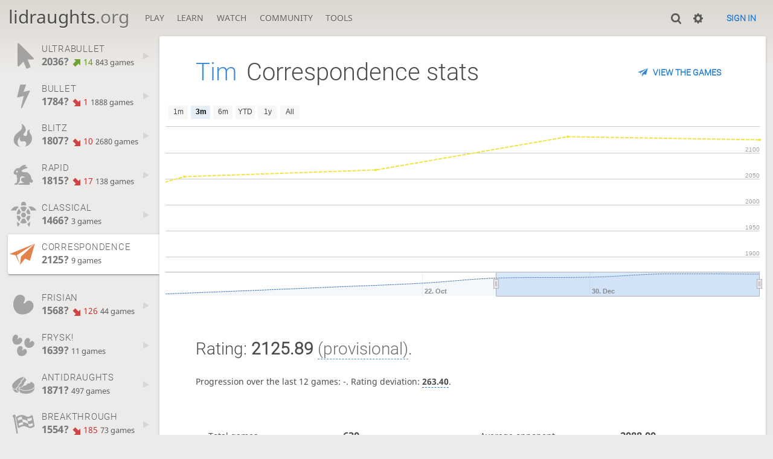

--- FILE ---
content_type: text/html; charset=utf-8
request_url: https://lidraughts.org/@/Tim/perf/correspondence
body_size: 13320
content:
<!DOCTYPE html><html lang="en-GB"><!-- Lidraughts is open source, a fork of Lichess! See https://github.com/roepstoep/lidraughts --><head><meta charset="utf-8"><meta name="viewport" content="width=device-width,initial-scale=1,viewport-fit=cover"><meta http-equiv="Content-Security-Policy" content="default-src 'self' https://lidraughts.org; connect-src 'self' https://lidraughts.org wss://socket.lidraughts.org:* https://expl.lidraughts.org https://tablebase.lidraughts.org; style-src 'self' 'unsafe-inline' https://lidraughts.org; font-src 'self' lidraughts.org https://fonts.gstatic.com; frame-src 'self' https://lidraughts.org https://www.youtube.com https://player.twitch.tv; worker-src 'self' https://lidraughts.org; img-src data: *; script-src 'nonce-Orm7VfWh5DMrsLQxjwQS3jiI' 'self' https://lidraughts.org; base-uri 'none';"><meta name="theme-color" content="#dbd7d1"><title>Tim - Correspondence stats • lidraughts.org</title><link href="//lidraughts.org/assets/_g8Ub2W/css/site.light.min.css" type="text/css" rel="stylesheet" /><link href="//lidraughts.org/assets/_g8Ub2W/css/perf-stat.light.min.css" type="text/css" rel="stylesheet" /><link id="piece-sprite" href="//lidraughts.org/assets/_g8Ub2W/piece-css/wide_crown.css" type="text/css" rel="stylesheet" /><meta content="Free online draughts server. Play draughts in a clean interface. No registration, no ads, no plugins required. Play draughts in tournaments, with friends, or with random opponents." name="description" /><link rel="icon" type="image/png" href="//lidraughts.org/assets/favicon.512.png" sizes="512x512"><link rel="icon" type="image/png" href="//lidraughts.org/assets/favicon.256.png" sizes="256x256"><link rel="icon" type="image/png" href="//lidraughts.org/assets/favicon.192.png" sizes="192x192"><link rel="icon" type="image/png" href="//lidraughts.org/assets/favicon.128.png" sizes="128x128"><link rel="icon" type="image/png" href="//lidraughts.org/assets/favicon.64.png" sizes="64x64"><link id="favicon" rel="icon" type="image/png" href="//lidraughts.org/assets/images/favicon-32-white.png" sizes="32x32"><meta content="noindex, nofollow" name="robots"><meta name="google" content="notranslate"><link href="/blog.atom" type="application/atom+xml" rel="alternate" title="Blog" /><link rel="preload" href="//lidraughts.org/assets/_g8Ub2W/font/lidraughts.woff2" as="font" type="font/woff2" crossorigin><link rel="manifest" href="/manifest.json"></head><body class="light maple coords-out coords-out" data-sound-set="standard" data-socket-domain="socket.lidraughts.org" data-asset-url="//lidraughts.org" data-asset-version="g8Ub2W" data-nonce="Orm7VfWh5DMrsLQxjwQS3jiI" data-theme="light"><form id="blind-mode" action="/toggle-blind-mode" method="POST"><input type="hidden" name="enable" value="1"><input type="hidden" name="redirect" value="/@/Tim/perf/correspondence"><button type="submit">Accessibility: Enable blind mode</button></form><header id="top"><div class="site-title-nav">
<input type="checkbox" id="tn-tg" class="topnav-toggle fullscreen-toggle" autocomplete="off" aria-label="Navigation">
<label for="tn-tg" class="fullscreen-mask"></label>
<label for="tn-tg" class="hbg"><span class="hbg__in"></span></label><h1 class="site-title"><a href="/">lidraughts<span>.org</span></a></h1><nav id="topnav" class="hover"><section><a href="/"><span class="play">Play</span><span class="home">lidraughts.org</span></a><div role="group"><a href="/?any#hook">Create a game</a><a href="/tournament">Tournaments</a><a href="/simul">Simultaneous exhibitions</a></div></section><section><a href="/training">Learn</a><div role="group"><a href="/training">Puzzles</a><a href="/practice">Practice</a><a href="/training/coordinate">Coordinates</a><a href="/study">Study</a><a href="/variant">Rules &amp; Variants</a></div></section><section><a href="/tv">Watch</a><div role="group"><a href="/tv">Lidraughts TV</a><a href="/games">Current games</a><a href="/streamer">Streamers</a><a href="/broadcast">Broadcasts</a></div></section><section><a href="/player">Community</a><div role="group"><a href="/player">Players</a><a href="/team">Teams</a><a href="/forum">Forum</a><a href="/faq">FAQ</a></div></section><section><a href="/analysis">Tools</a><div role="group"><a href="/analysis">Analysis board</a><a href="/editor">Board editor</a><a href="/paste">Import game</a><a href="/games/search">Advanced search</a></div></section></nav></div><div class="site-buttons"><div id="clinput"><a class="link"><span data-icon="y"></span></a><input spellcheck="false" autocomplete="false" aria-label="Search" placeholder="Search" /></div><div class="dasher"><a class="toggle link anon"><span title="Preferences" data-icon="%"></span></a><div id="dasher_app" class="dropdown" data-playing="false"></div>
</div>
<a href="/login?referrer=/@/Tim/perf/correspondence" class="signin button button-empty">Sign in</a></div></header><div id="main-wrap" class="is2d"><main class="page-menu"><aside class="page-menu__menu"><div class="side sub-ratings"><a data-icon="{" title="Insanely fast games: less than 30 seconds" class="game" href="/@/Tim/perf/ultraBullet"><span><h3>ULTRABULLET</h3><rating><strong>2036?</strong> <good class="rp">14</good> <span>843 games</span></rating></span><i data-icon="G"></i></a><a data-icon="T" title="Very fast games: less than 3 minutes" class="game" href="/@/Tim/perf/bullet"><span><h3>BULLET</h3><rating><strong>1784?</strong> <bad class="rp">1</bad> <span>1888 games</span></rating></span><i data-icon="G"></i></a><a data-icon=")" title="Fast games: 3 to 8 minutes" class="game" href="/@/Tim/perf/blitz"><span><h3>BLITZ</h3><rating><strong>1807?</strong> <bad class="rp">10</bad> <span>2680 games</span></rating></span><i data-icon="G"></i></a><a data-icon="#" title="Rapid games: 8 to 25 minutes" class="game" href="/@/Tim/perf/rapid"><span><h3>RAPID</h3><rating><strong>1815?</strong> <bad class="rp">17</bad> <span>138 games</span></rating></span><i data-icon="G"></i></a><a data-icon="+" title="Classical games: 25 minutes and more" class="game" href="/@/Tim/perf/classical"><span><h3>CLASSICAL</h3><rating><strong>1466?</strong>  <span>3 games</span></rating></span><i data-icon="G"></i></a><a data-icon=";" title="Correspondence (days per turn)" class="game active" href="/@/Tim/perf/correspondence"><span><h3>CORRESPONDENCE</h3><rating><strong>2125?</strong>  <span>9 games</span></rating></span><i data-icon="G"></i></a><br /><a data-icon="'" title="Frisian variant" class="game" href="/@/Tim/perf/frisian"><span><h3>FRISIAN</h3><rating><strong>1568?</strong> <bad class="rp">126</bad> <span>44 games</span></rating></span><i data-icon="G"></i></a><a data-icon="_" title="Frysk! variant" class="game" href="/@/Tim/perf/frysk"><span><h3>FRYSK!</h3><rating><strong>1639?</strong>  <span>11 games</span></rating></span><i data-icon="G"></i></a><a data-icon="@" title="Antidraughts variant" class="game" href="/@/Tim/perf/antidraughts"><span><h3>ANTIDRAUGHTS</h3><rating><strong>1871?</strong>  <span>497 games</span></rating></span><i data-icon="G"></i></a><a data-icon="" title="Breakthrough variant" class="game" href="/@/Tim/perf/breakthrough"><span><h3>BREAKTHROUGH</h3><rating><strong>1554?</strong> <bad class="rp">185</bad> <span>73 games</span></rating></span><i data-icon="G"></i></a><br /><a data-icon="" title="Russian draughts" class="game" href="/@/Tim/perf/russian"><span><h3>RUSSIAN</h3><rating><strong>1682?</strong> <good class="rp">55</good> <span>221 games</span></rating></span><i data-icon="G"></i></a><a data-icon="(" title="Brazilian draughts" class="game" href="/@/Tim/perf/brazilian"><span><h3>BRAZILIAN</h3><rating><strong>1900?</strong> <good class="rp">9</good> <span>3767 games</span></rating></span><i data-icon="G"></i></a><br /><a data-icon="-" title="Training puzzles"><span><h3>TRAINING</h3><rating><strong>3832?</strong> <good class="rp">7</good> <span>18655 puzzles</span></rating></span></a><a data-icon="" title="Frisian training puzzles"><span><h3>FRISIAN TRAINING</h3><rating><strong>1930?</strong> <bad class="rp">21</bad> <span>12 puzzles</span></rating></span></a><a data-icon="" title="Russian training puzzles"><span><h3>RUSSIAN TRAINING</h3><rating><strong>2222</strong> <good class="rp">47</good> <span>896 puzzles</span></rating></span></a></div></aside><div class="page-menu__content box perf-stat correspondence"><div class="box__top"><h1><a href="/@/Tim">Tim</a><span>Correspondence stats</span></h1><div class="box__top__actions"><a class="button button-empty text" data-icon=";" href="/@/Tim/search?perf=4">View the games</a></div></div><div class="rating-history"><div class="spinner"><svg viewBox="0 0 40 40"><circle cx=20 cy=20 r=18 fill="none"></circle></svg></div></div><div class="box__pad perf-stat__content"><section class="glicko"><h2>Rating: <strong>2125.89</strong> <span title="Not enough rated games have been played to establish a reliable rating." class="details">(provisional)</span>. </h2><p>Progression over the last 12 games: <span class="progress">-</span>. Rating deviation: <strong title="Lower value means the rating is more stable. Above 110, the rating is considered provisional. To be included in the rankings, this value should be below 80.">263.40</strong>.</p></section><section class="counter split"><div><table><tbody><tr><th>Total games</th><td>630</td><td></td></tr><tr class="full"><th>Rated games</th><td>9</td><td>1%</td></tr><tr class="full"><th>Tournament games</th><td>0</td><td>0%</td></tr><tr class="full"><th>Berserked games</th><td>0</td><td></td></tr><tr class="full"><th>Time spent playing</th><td colspan="2">1 day, 22 hours and 13 minutes</td></tr></tbody></table></div><div><table><tbody><tr><th>Average opponent</th><td>2088.00</td><td></td></tr><tr class="full"><th>Victories</th><td><green>354</green></td><td><green>56%</green></td></tr><tr class="full"><th>Draws</th><td>217</td><td>34%</td></tr><tr class="full"><th>Defeats</th><td><red>59</red></td><td><red>9%</red></td></tr><tr class="full"><th>Disconnections</th><td>0</td><td>0%</td></tr></tbody></table></div></section><section class="highlow split"><div><h2>Highest rating: </h2> <span>Not enough games played</span></div><div><h2>Lowest rating: </h2> <span>Not enough games played</span></div></section><section class="resultStreak split"><div><h2>Winning streak</h2><div class="streak"><h3>Longest streak: <green><strong>9</strong> games</green></h3>from <a class="glpt" href="/TPkQoM2c"><time class="timeago abs" datetime="2018-12-08T18:28:27.436Z">-</time></a> to <a class="glpt" href="/1yQ9sZX4"><time class="timeago abs" datetime="2018-12-11T11:32:23.100Z">-</time></a></div><div class="streak"><h3>Current streak: <green><strong>4</strong> games</green></h3>from <a class="glpt" href="/LhJWg12E"><time class="timeago abs" datetime="2020-02-08T22:55:13.427Z">-</time></a> to <a class="glpt" href="/j92F2gno"><time class="timeago abs" datetime="2020-02-08T23:20:11.299Z">-</time></a></div></div><div><h2>Losing streak</h2><div class="streak"><h3>Longest streak: <red><strong>8</strong> games</red></h3>from <a class="glpt" href="/IQ9xP5PQ"><time class="timeago abs" datetime="2018-09-17T11:45:24.082Z">-</time></a> to <a class="glpt" href="/sSIxKc6M"><time class="timeago abs" datetime="2018-09-18T01:07:15.138Z">-</time></a></div><div class="streak"><h3>Current streak: -</h3>&nbsp;</div></div></section><section class="result split"><div><table><thead><tr><th colspan="2"><h2>Best rated victories</h2></th></tr></thead><tbody><tr><td><a class="user-link ulpt" href="/@/FIAT74">FIAT74</a> (2088)</td><td><a class="glpt" href="/5RL8JWxg"><time class="timeago abs" datetime="2019-11-18T18:34:18.439Z">-</time></a></td></tr></tbody></table></div><div><table><thead><tr><th colspan="2"><h2>Worst rated defeats</h2></th></tr></thead><tbody></tbody></table></div></section><section class="playStreak"><h2><span title="Less than one hour between games">Games played in a row</span></h2><div class="split"><div><div class="streak"><h3>Longest streak: <strong>20</strong> games</h3>from <a class="glpt" href="/9eBHo9NV"><time class="timeago abs" datetime="2018-11-16T05:50:39.712Z">-</time></a> to <a class="glpt" href="/VujRX9ly"><time class="timeago abs" datetime="2018-11-16T09:35:47.389Z">-</time></a></div></div><div><div class="streak"><h3>Current streak: -</h3>&nbsp;</div></div></div></section><section class="playStreak"><h2><span title="Less than one hour between games">Max time spent playing</span></h2><div class="split"><div><div class="streak"><h3>Longest streak: 1 hour and 56 minutes</h3>from <a class="glpt" href="/mtILtrYX"><time class="timeago abs" datetime="2018-10-01T11:49:33.869Z">-</time></a> to <a class="glpt" href="/kWW8wiGO"><time class="timeago abs" datetime="2018-10-01T14:36:27.742Z">-</time></a></div></div><div><div class="streak"><h3>Current streak: 0 minutes</h3>&nbsp;</div></div></div></section></div></div></main></div><a id="reconnecting" class="link text" data-icon="B">Reconnecting</a><script src="//lidraughts.org/assets/_g8Ub2W/javascripts/vendor/draughtsground.min.js"></script><script src="//lidraughts.org/assets/_g8Ub2W/compiled/lidraughts.site.min.js"></script><script src="//lidraughts.org/assets/_g8Ub2W/compiled/user.js"></script><script src="//lidraughts.org/assets/_g8Ub2W/javascripts/chart/ratingHistory.js"></script><script nonce="Orm7VfWh5DMrsLQxjwQS3jiI">lidraughts.ratingHistoryChart([{"name":"Bullet","points":[[2018,7,18,2140],[2018,7,19,1950],[2018,7,20,1987],[2018,7,21,2026],[2018,7,22,1962],[2018,7,23,2056],[2018,7,24,2067],[2018,7,25,2036],[2018,7,27,1962],[2018,7,28,1960],[2018,7,29,1981],[2018,7,30,2031],[2018,7,31,1979],[2018,8,1,1959],[2018,8,4,1949],[2018,8,5,1959],[2018,8,6,1935],[2018,8,8,1963],[2018,8,10,1965],[2018,8,11,1980],[2018,8,12,1997],[2018,8,13,2017],[2018,8,15,2003],[2018,8,17,1995],[2018,8,18,1999],[2018,8,23,1993],[2018,9,8,2018],[2018,9,9,2037],[2018,9,16,2098],[2018,9,28,2063],[2018,9,29,2073],[2018,9,30,2115],[2018,10,1,2105],[2018,10,3,2033],[2018,10,9,2016],[2018,10,10,2038],[2018,10,11,2043],[2018,10,18,2044],[2018,10,27,2050],[2019,0,12,2057],[2019,2,10,1951],[2019,8,26,1884],[2019,8,28,1812],[2019,9,1,1801],[2019,9,10,1809],[2019,9,24,1809],[2019,9,26,1871],[2019,9,29,1857],[2019,9,30,1955],[2019,10,3,1928],[2019,10,5,1984],[2019,10,7,1969],[2019,10,8,1839],[2019,10,9,1846],[2019,10,10,1841],[2019,10,12,1845],[2019,10,13,1866],[2019,10,14,1808],[2019,10,15,1819],[2019,10,18,1893],[2019,10,22,1890],[2019,10,25,1885],[2019,10,26,1850],[2019,10,27,1852],[2019,10,28,1904],[2019,10,29,1851],[2019,10,30,1899],[2019,11,2,1907],[2019,11,15,1827],[2019,11,18,1825],[2019,11,20,1816],[2019,11,22,1820],[2019,11,24,1830],[2019,11,25,1828],[2019,11,27,1811],[2019,11,29,1801],[2019,11,30,1810],[2019,11,31,1841],[2020,0,1,1812],[2020,0,3,1812],[2020,0,5,1821],[2020,0,8,1805],[2020,0,11,1811],[2020,0,28,1894],[2020,0,30,1889],[2020,1,18,1888],[2020,1,26,1888],[2020,2,2,1904],[2020,2,3,1847],[2020,2,4,1838],[2020,2,6,1856],[2020,2,9,1869],[2020,2,10,1856],[2020,2,11,1843],[2020,2,12,1829],[2020,2,13,1820],[2020,2,14,1815],[2020,2,15,1793],[2020,2,16,1805],[2020,2,17,1801],[2020,2,18,1801],[2020,2,19,1771],[2020,2,21,1812],[2020,2,24,1822],[2020,2,25,1856],[2020,2,26,1813],[2020,2,27,1794],[2020,2,28,1808],[2020,3,1,1850],[2020,3,3,1865],[2020,3,4,1882],[2020,3,5,1795],[2020,3,6,1781],[2020,3,7,1763],[2020,3,8,1766],[2020,3,9,1774],[2020,3,10,1841],[2020,3,11,1836],[2020,3,12,1832],[2020,3,13,1794],[2020,3,14,1792],[2020,3,17,1789],[2020,3,19,1837],[2020,3,20,1839],[2020,3,21,1841],[2020,3,22,1876],[2020,3,25,1891],[2020,3,28,1944],[2020,3,29,1887],[2020,3,30,1836],[2020,4,3,1852],[2020,4,4,1816],[2020,4,5,1813],[2020,4,7,1815],[2020,4,9,1795],[2020,4,10,1833],[2020,4,11,1808],[2020,4,12,1763],[2020,4,13,1738],[2020,4,14,1758],[2020,4,15,1749],[2020,4,16,1747],[2020,4,17,1758],[2020,4,18,1767],[2020,4,19,1793],[2020,4,22,1812],[2020,4,23,1815],[2020,4,24,1821],[2020,4,25,1810],[2020,4,26,1785],[2020,4,29,1775],[2020,4,30,1772],[2020,4,31,1765],[2020,5,5,1742],[2020,5,7,1751],[2020,5,8,1756],[2020,5,9,1758],[2020,5,10,1761],[2020,5,11,1773],[2020,5,12,1758],[2020,5,13,1746],[2020,5,14,1754],[2020,5,16,1763],[2020,5,17,1768],[2020,5,23,1766],[2020,5,26,1759],[2020,5,27,1750],[2020,5,28,1745],[2020,6,5,1748],[2020,6,17,1752],[2020,6,22,1776],[2020,10,6,1759],[2020,11,3,1767],[2020,11,7,1779],[2020,11,16,1782],[2020,11,23,1767],[2021,0,4,1751],[2021,1,10,1759],[2022,6,16,1592],[2022,6,18,1670],[2022,6,21,1691],[2022,6,27,1709],[2022,7,5,1722],[2022,7,9,1725],[2022,7,11,1714],[2022,7,23,1726],[2022,7,24,1739],[2022,8,19,1741],[2022,8,22,1719],[2022,8,23,1724],[2022,9,12,1726],[2022,9,17,1714],[2022,10,2,1721],[2022,10,6,1727],[2022,10,9,1720],[2022,10,11,1707],[2022,10,13,1714],[2022,10,16,1708],[2022,10,17,1704],[2022,10,21,1714],[2022,10,25,1717],[2022,10,27,1726],[2022,11,3,1735],[2022,11,5,1743],[2022,11,9,1727],[2022,11,13,1740],[2022,11,14,1749],[2022,11,16,1737],[2022,11,17,1737],[2022,11,21,1736],[2022,11,23,1735],[2022,11,26,1730],[2022,11,27,1710],[2022,11,28,1722],[2023,0,2,1727],[2023,0,3,1722],[2023,0,9,1724],[2023,0,11,1725],[2023,0,12,1722],[2023,0,17,1726],[2023,0,18,1734],[2023,0,22,1741],[2023,0,25,1740],[2023,0,28,1735],[2023,0,31,1730],[2023,1,1,1738],[2023,1,3,1730],[2023,1,8,1735],[2023,1,14,1746],[2023,1,15,1739],[2023,1,16,1760],[2023,2,1,1748],[2023,2,9,1743],[2023,2,15,1745],[2023,2,21,1727],[2023,2,27,1730],[2023,3,5,1719],[2023,3,14,1721],[2023,3,20,1738],[2023,3,22,1728],[2023,4,10,1764],[2023,4,13,1772],[2023,4,23,1772],[2023,4,25,1774],[2023,4,29,1770],[2023,4,30,1787],[2023,5,9,1780],[2023,5,14,1766],[2023,5,16,1770],[2023,5,19,1766],[2023,5,21,1770],[2023,5,26,1773],[2023,6,1,1774],[2023,6,11,1784]]},{"name":"Blitz","points":[[2018,7,18,1993],[2018,7,19,2044],[2018,7,20,2038],[2018,7,22,1950],[2018,7,23,2000],[2018,7,24,2047],[2018,7,25,2009],[2018,7,26,1997],[2018,7,27,1965],[2018,7,28,1997],[2018,7,29,2032],[2018,7,30,2098],[2018,7,31,2096],[2018,8,1,2058],[2018,8,3,2070],[2018,8,4,2091],[2018,8,5,2122],[2018,8,8,2128],[2018,8,9,2120],[2018,8,10,2112],[2018,8,11,2120],[2018,8,12,2061],[2018,8,13,2058],[2018,8,14,2050],[2018,8,15,2031],[2018,8,16,2057],[2018,8,17,2075],[2018,8,19,2031],[2018,8,20,1992],[2018,8,22,2026],[2018,8,24,1988],[2018,8,27,1988],[2018,8,28,1964],[2018,8,29,1970],[2018,8,30,1934],[2018,9,1,1938],[2018,9,2,1959],[2018,9,3,1961],[2018,9,4,1978],[2018,9,6,1976],[2018,9,7,1955],[2018,9,9,1947],[2018,9,10,1915],[2018,9,11,1931],[2018,9,12,1930],[2018,9,13,1909],[2018,9,14,1878],[2018,9,15,1900],[2018,9,16,1909],[2018,9,17,1910],[2018,9,20,1916],[2018,9,21,1929],[2018,9,23,1913],[2018,9,25,1930],[2018,9,26,1942],[2018,9,29,1930],[2018,9,30,1890],[2018,9,31,1880],[2018,10,1,1866],[2018,10,4,1916],[2018,10,5,1934],[2018,10,6,1902],[2018,10,7,1887],[2018,10,8,1887],[2018,10,9,1860],[2018,10,10,1863],[2018,10,11,1865],[2018,10,14,1868],[2018,10,15,1869],[2018,10,18,1864],[2018,10,19,1842],[2018,10,26,1854],[2018,10,28,1869],[2018,10,29,1875],[2018,11,1,1865],[2018,11,4,1868],[2018,11,19,1874],[2019,4,30,1856],[2019,8,26,1859],[2019,8,30,1855],[2019,9,17,1881],[2019,9,24,1891],[2019,9,26,1949],[2019,9,27,1955],[2019,9,28,1952],[2019,9,29,1930],[2019,9,31,1941],[2019,10,1,1929],[2019,10,3,1857],[2019,10,4,1897],[2019,10,5,1951],[2019,10,7,1946],[2019,10,8,1944],[2019,10,9,1922],[2019,10,11,1934],[2019,10,12,1908],[2019,10,13,1960],[2019,10,14,1880],[2019,10,15,1892],[2019,10,16,1912],[2019,10,17,1919],[2019,10,18,1906],[2019,10,19,1933],[2019,10,21,1932],[2019,10,22,1935],[2019,10,23,1983],[2019,10,24,1927],[2019,10,25,1907],[2019,10,26,1905],[2019,10,27,1898],[2019,10,28,1937],[2019,10,29,2002],[2019,10,30,1967],[2019,11,1,1966],[2019,11,2,1972],[2019,11,5,1991],[2019,11,7,1966],[2019,11,8,1920],[2019,11,9,1954],[2019,11,11,1941],[2019,11,12,1899],[2019,11,13,1905],[2019,11,14,1925],[2019,11,16,1926],[2019,11,17,1940],[2019,11,18,1942],[2019,11,21,1943],[2019,11,22,1948],[2019,11,23,1912],[2019,11,25,1935],[2019,11,26,1915],[2019,11,27,1918],[2019,11,28,1887],[2019,11,29,1875],[2019,11,30,1858],[2020,0,3,1859],[2020,0,5,1867],[2020,0,15,1860],[2020,0,31,1849],[2020,1,15,1860],[2020,1,16,1861],[2020,1,19,1844],[2020,1,25,1858],[2020,1,26,1871],[2020,1,27,1896],[2020,1,28,1895],[2020,1,29,1887],[2020,2,1,1898],[2020,2,2,1887],[2020,2,3,1840],[2020,2,4,1920],[2020,2,6,1929],[2020,2,7,1919],[2020,2,9,1910],[2020,2,10,1903],[2020,2,11,1856],[2020,2,12,1867],[2020,2,13,1837],[2020,2,14,1797],[2020,2,15,1822],[2020,2,16,1853],[2020,2,17,1837],[2020,2,18,1837],[2020,2,19,1847],[2020,2,20,1872],[2020,2,21,1866],[2020,2,22,1861],[2020,2,23,1911],[2020,2,24,1900],[2020,2,25,1868],[2020,2,26,1865],[2020,2,27,1925],[2020,2,28,1930],[2020,2,30,1871],[2020,2,31,1871],[2020,3,1,1891],[2020,3,2,1903],[2020,3,3,1843],[2020,3,4,1839],[2020,3,5,1846],[2020,3,6,1867],[2020,3,7,1906],[2020,3,8,1934],[2020,3,9,1938],[2020,3,10,1893],[2020,3,11,1916],[2020,3,12,1925],[2020,3,13,1922],[2020,3,14,1955],[2020,3,15,1953],[2020,3,16,1956],[2020,3,17,1925],[2020,3,19,1926],[2020,3,21,1898],[2020,3,22,1901],[2020,3,23,1852],[2020,3,24,1873],[2020,3,25,1872],[2020,3,26,1878],[2020,3,27,1860],[2020,3,28,1838],[2020,3,29,1846],[2020,3,30,1842],[2020,4,3,1858],[2020,4,4,1838],[2020,4,6,1845],[2020,4,10,1888],[2020,4,11,1899],[2020,4,12,1868],[2020,4,13,1869],[2020,4,14,1869],[2020,4,15,1850],[2020,4,16,1835],[2020,4,17,1814],[2020,4,18,1829],[2020,4,19,1837],[2020,4,20,1840],[2020,4,22,1849],[2020,4,24,1818],[2020,4,25,1829],[2020,4,28,1806],[2020,4,29,1810],[2020,4,30,1811],[2020,4,31,1800],[2020,5,1,1806],[2020,5,4,1808],[2020,5,5,1805],[2020,5,6,1795],[2020,5,7,1789],[2020,5,8,1783],[2020,5,9,1787],[2020,5,10,1780],[2020,5,11,1776],[2020,5,14,1775],[2020,5,15,1781],[2020,5,16,1782],[2020,5,17,1771],[2020,5,18,1765],[2020,5,22,1771],[2020,5,24,1783],[2020,5,25,1784],[2020,5,28,1790],[2020,6,7,1797],[2020,6,9,1801],[2020,6,14,1805],[2020,6,19,1793],[2020,9,6,1810],[2021,6,16,1806],[2022,5,8,1781],[2022,6,14,1775],[2022,6,15,1815],[2022,6,17,1792],[2022,6,25,1780],[2022,6,28,1788],[2022,6,30,1783],[2022,7,2,1791],[2022,7,4,1791],[2022,7,5,1822],[2022,7,6,1822],[2022,7,7,1817],[2022,7,9,1820],[2022,7,11,1822],[2022,7,12,1832],[2022,7,13,1840],[2022,7,15,1849],[2022,7,16,1846],[2022,7,17,1827],[2022,7,24,1825],[2022,8,5,1837],[2022,8,8,1830],[2022,8,10,1832],[2022,8,11,1837],[2022,8,14,1844],[2022,8,20,1840],[2022,8,23,1836],[2022,8,26,1832],[2022,9,7,1819],[2022,9,9,1810],[2022,9,11,1813],[2022,9,12,1803],[2022,9,16,1806],[2022,9,18,1800],[2022,9,21,1813],[2022,9,22,1804],[2022,9,23,1798],[2022,9,25,1806],[2022,9,26,1796],[2022,9,27,1803],[2022,9,28,1820],[2022,9,29,1820],[2022,9,30,1819],[2022,10,1,1806],[2022,10,2,1809],[2022,10,3,1810],[2022,10,4,1779],[2022,10,7,1780],[2022,10,8,1789],[2022,10,9,1785],[2022,10,10,1793],[2022,10,11,1789],[2022,10,12,1784],[2022,10,13,1775],[2022,10,14,1780],[2022,10,15,1779],[2022,10,16,1792],[2022,10,17,1800],[2022,10,18,1808],[2022,10,20,1814],[2022,10,23,1817],[2022,10,24,1823],[2022,10,26,1825],[2022,10,27,1822],[2022,10,28,1810],[2022,10,29,1795],[2022,10,30,1804],[2022,11,1,1813],[2022,11,2,1815],[2022,11,3,1829],[2022,11,4,1821],[2022,11,5,1832],[2022,11,6,1818],[2022,11,8,1834],[2022,11,9,1830],[2022,11,10,1820],[2022,11,11,1812],[2022,11,13,1806],[2022,11,14,1803],[2022,11,15,1810],[2022,11,16,1794],[2022,11,17,1796],[2022,11,18,1791],[2022,11,19,1770],[2022,11,20,1756],[2022,11,21,1760],[2022,11,22,1778],[2022,11,23,1802],[2022,11,24,1806],[2022,11,25,1810],[2022,11,27,1800],[2022,11,28,1791],[2022,11,31,1802],[2023,0,1,1811],[2023,0,2,1805],[2023,0,3,1820],[2023,0,4,1812],[2023,0,5,1859],[2023,0,7,1856],[2023,0,8,1826],[2023,0,9,1784],[2023,0,10,1790],[2023,0,11,1793],[2023,0,12,1794],[2023,0,13,1816],[2023,0,14,1816],[2023,0,15,1833],[2023,0,16,1833],[2023,0,17,1824],[2023,0,19,1826],[2023,0,20,1819],[2023,0,21,1819],[2023,0,22,1810],[2023,0,23,1820],[2023,0,24,1799],[2023,0,25,1818],[2023,0,26,1812],[2023,0,27,1807],[2023,1,1,1820],[2023,1,2,1831],[2023,1,3,1823],[2023,1,4,1803],[2023,1,5,1819],[2023,1,6,1823],[2023,1,7,1806],[2023,1,8,1812],[2023,1,9,1813],[2023,1,10,1807],[2023,1,11,1824],[2023,1,12,1821],[2023,1,13,1809],[2023,1,15,1803],[2023,1,16,1782],[2023,1,17,1783],[2023,1,18,1777],[2023,1,19,1767],[2023,1,20,1777],[2023,1,21,1771],[2023,1,22,1770],[2023,1,23,1760],[2023,1,24,1766],[2023,1,25,1774],[2023,1,26,1777],[2023,1,27,1794],[2023,1,28,1789],[2023,2,1,1795],[2023,2,2,1792],[2023,2,3,1801],[2023,2,4,1800],[2023,2,5,1800],[2023,2,9,1813],[2023,2,11,1809],[2023,2,12,1826],[2023,2,13,1846],[2023,2,14,1840],[2023,2,16,1829],[2023,2,17,1814],[2023,2,19,1816],[2023,2,20,1832],[2023,2,21,1826],[2023,2,24,1834],[2023,2,25,1820],[2023,2,26,1814],[2023,2,27,1803],[2023,2,28,1812],[2023,2,29,1820],[2023,2,30,1833],[2023,2,31,1828],[2023,3,1,1846],[2023,3,2,1840],[2023,3,3,1835],[2023,3,4,1834],[2023,3,5,1836],[2023,3,6,1854],[2023,3,8,1858],[2023,3,9,1849],[2023,3,10,1855],[2023,3,11,1872],[2023,3,12,1873],[2023,3,13,1861],[2023,3,14,1843],[2023,3,16,1844],[2023,3,17,1846],[2023,3,18,1853],[2023,3,19,1856],[2023,3,20,1857],[2023,3,21,1848],[2023,3,22,1855],[2023,3,23,1847],[2023,3,25,1854],[2023,3,26,1834],[2023,3,27,1832],[2023,3,28,1828],[2023,3,29,1837],[2023,3,30,1840],[2023,4,1,1836],[2023,4,2,1844],[2023,4,4,1864],[2023,4,7,1866],[2023,4,8,1831],[2023,4,9,1837],[2023,4,11,1845],[2023,4,12,1843],[2023,4,13,1842],[2023,4,14,1844],[2023,4,15,1851],[2023,4,18,1852],[2023,4,20,1858],[2023,4,21,1847],[2023,4,23,1847],[2023,4,25,1850],[2023,4,28,1856],[2023,4,29,1860],[2023,4,30,1860],[2023,4,31,1844],[2023,5,1,1860],[2023,5,2,1869],[2023,5,3,1873],[2023,5,5,1874],[2023,5,6,1870],[2023,5,7,1868],[2023,5,9,1874],[2023,5,10,1863],[2023,5,11,1859],[2023,5,13,1845],[2023,5,14,1839],[2023,5,15,1835],[2023,5,16,1838],[2023,5,17,1832],[2023,5,18,1837],[2023,5,19,1816],[2023,5,20,1817],[2023,5,21,1804],[2023,5,22,1793],[2023,5,25,1794],[2023,5,28,1804],[2023,5,29,1800],[2023,6,4,1806],[2023,6,8,1807]]},{"name":"Rapid","points":[[2018,7,23,1662],[2018,7,24,1766],[2018,7,30,1782],[2018,7,31,1830],[2018,8,1,1942],[2018,8,10,1962],[2018,8,14,1971],[2018,8,15,1973],[2018,8,21,1947],[2018,8,29,1932],[2018,9,7,1944],[2018,9,14,1954],[2018,9,18,1923],[2018,9,19,1935],[2018,9,26,1898],[2019,8,26,1880],[2019,9,5,1850],[2019,9,12,1852],[2019,10,16,1838],[2019,10,23,1832],[2019,10,30,1848],[2019,11,9,1852],[2019,11,10,1856],[2019,11,14,1815],[2019,11,28,1838],[2020,2,3,1831],[2020,2,7,1821],[2020,2,14,1823],[2020,2,21,1833],[2020,2,26,1837],[2020,2,31,1853],[2020,3,1,1847],[2020,3,7,1831],[2020,3,21,1815]]},{"name":"Classical","points":[[2020,0,19,1466]]},{"name":"Correspondence","points":[[2018,7,31,1750],[2018,8,1,1814],[2018,8,8,1882],[2018,9,9,1951],[2019,10,18,2054],[2019,11,30,2067],[2020,0,2,2131],[2020,0,9,2125]]},{"name":"Frisian","points":[[2018,7,22,1451],[2018,7,28,1658],[2018,7,29,1761],[2018,7,30,1736],[2018,8,1,1698],[2018,8,2,1706],[2018,8,4,1745],[2018,8,5,1720],[2018,8,6,1714],[2018,8,9,1686],[2018,8,13,1669],[2018,8,20,1640],[2018,9,1,1638],[2018,9,4,1632],[2020,11,17,1568]]},{"name":"Frysk!","points":[[2019,10,10,1639]]},{"name":"Antidraughts","points":[[2018,8,5,1904],[2018,8,6,1913],[2018,8,7,1844],[2018,8,8,1894],[2018,8,9,1918],[2018,8,10,1947],[2018,8,11,1966],[2018,8,13,1975],[2018,8,15,1948],[2018,8,18,1930],[2018,8,20,1935],[2018,8,21,1930],[2018,8,22,1896],[2018,8,25,1881],[2018,8,27,1875],[2018,8,28,1883],[2018,8,30,1890],[2018,9,8,1900],[2018,9,9,1823],[2018,9,12,1842],[2018,9,13,1843],[2018,9,14,1830],[2018,9,17,1843],[2018,9,18,1853],[2018,9,19,1840],[2018,9,20,1835],[2018,9,30,1838],[2018,10,1,1825],[2018,10,4,1815],[2018,10,9,1818],[2018,10,15,1821],[2018,10,18,1824],[2019,9,26,1820],[2019,9,30,1812],[2020,2,14,1832],[2020,2,20,1845],[2020,3,11,1864],[2020,4,2,1892],[2020,4,9,1920],[2020,4,15,1891],[2020,4,16,1861],[2020,4,23,1868],[2020,4,28,1881],[2020,5,11,1874],[2020,5,12,1908],[2020,5,13,1912],[2020,7,12,1876],[2020,10,10,1870],[2020,10,15,1826],[2020,10,26,1840],[2020,11,3,1853],[2020,11,5,1849],[2020,11,6,1873],[2020,11,7,1879],[2020,11,9,1887],[2020,11,17,1872],[2020,11,18,1861],[2020,11,19,1898],[2020,11,23,1915],[2020,11,27,1918],[2021,0,2,1918],[2021,0,3,1919],[2021,0,24,1922],[2021,1,1,1906],[2021,1,13,1902],[2021,1,25,1835],[2021,1,26,1842],[2021,2,2,1847],[2021,5,22,1856],[2022,1,13,1901],[2022,7,5,1913],[2022,8,10,1897],[2022,8,23,1905],[2022,10,2,1942],[2022,10,12,1899],[2022,11,2,1886],[2022,11,6,1871],[2022,11,17,1876],[2022,11,28,1903],[2023,0,7,1878],[2023,0,13,1850],[2023,0,15,1877],[2023,0,18,1853],[2023,1,16,1866],[2023,2,31,1871]]},{"name":"Breakthrough","points":[[2019,2,17,1565],[2019,3,10,1629],[2019,10,4,1634],[2019,10,11,1621],[2019,10,12,1602],[2019,11,2,1649],[2019,11,9,1658],[2020,0,6,1647],[2020,3,19,1662],[2020,4,19,1670],[2020,5,15,1679],[2020,11,16,1665],[2020,11,17,1679],[2022,7,8,1570],[2022,11,14,1554]]},{"name":"Russian","points":[[2020,5,18,1633],[2020,5,20,1626],[2020,5,21,1611],[2020,5,22,1627],[2020,5,25,1653],[2020,5,26,1639],[2020,5,29,1636],[2020,6,5,1660],[2020,6,6,1663],[2020,6,7,1661],[2020,6,11,1666],[2020,6,12,1667],[2020,6,17,1668],[2020,6,20,1657],[2020,6,29,1649],[2020,7,1,1634],[2020,7,3,1638],[2020,7,10,1639],[2020,7,21,1651],[2020,9,4,1650],[2020,9,28,1661],[2020,9,31,1658],[2020,10,4,1666],[2020,10,5,1654],[2020,10,6,1675],[2020,11,8,1687],[2020,11,12,1691],[2020,11,14,1686],[2020,11,18,1690],[2021,0,25,1685],[2021,0,31,1687],[2021,1,15,1684],[2021,1,18,1689],[2022,6,15,1688],[2022,11,28,1657],[2023,1,21,1682]]},{"name":"Brazilian","points":[[2020,9,6,1715],[2020,9,16,1614],[2020,9,21,1542],[2020,9,26,1555],[2020,10,1,1551],[2020,10,11,1689],[2020,10,24,1693],[2020,11,3,1714],[2020,11,4,1756],[2020,11,5,1765],[2020,11,9,1778],[2020,11,13,1832],[2020,11,14,1838],[2020,11,16,1840],[2020,11,17,1796],[2020,11,20,1798],[2020,11,22,1799],[2020,11,24,1808],[2021,0,30,1811],[2021,1,24,1827],[2021,1,26,1828],[2022,6,15,1837],[2022,6,16,1850],[2022,6,17,1828],[2022,6,18,1820],[2022,6,19,1811],[2022,6,20,1735],[2022,6,22,1749],[2022,7,6,1744],[2022,7,8,1726],[2022,7,9,1735],[2022,7,12,1742],[2022,7,15,1744],[2022,7,16,1766],[2022,7,22,1769],[2022,7,25,1766],[2022,8,6,1762],[2022,8,18,1798],[2022,8,21,1802],[2022,9,11,1796],[2022,9,13,1789],[2022,9,27,1730],[2022,10,1,1725],[2022,10,7,1727],[2022,10,12,1735],[2022,10,13,1737],[2022,10,14,1761],[2022,10,15,1783],[2022,10,17,1778],[2022,10,18,1773],[2022,10,20,1834],[2022,10,21,1818],[2022,10,22,1823],[2022,10,24,1819],[2022,10,25,1811],[2022,10,26,1806],[2022,10,29,1783],[2022,10,30,1802],[2022,11,2,1815],[2022,11,3,1801],[2022,11,4,1818],[2022,11,6,1847],[2022,11,7,1830],[2022,11,10,1830],[2022,11,11,1849],[2022,11,12,1826],[2022,11,13,1819],[2022,11,15,1820],[2022,11,16,1823],[2022,11,17,1845],[2022,11,18,1853],[2022,11,19,1850],[2022,11,20,1838],[2022,11,21,1844],[2022,11,22,1853],[2022,11,23,1851],[2022,11,24,1827],[2022,11,26,1828],[2022,11,27,1797],[2022,11,28,1816],[2022,11,29,1812],[2022,11,30,1790],[2022,11,31,1789],[2023,0,1,1810],[2023,0,2,1816],[2023,0,3,1825],[2023,0,4,1827],[2023,0,5,1836],[2023,0,6,1829],[2023,0,7,1874],[2023,0,8,1880],[2023,0,9,1868],[2023,0,10,1887],[2023,0,11,1879],[2023,0,12,1847],[2023,0,13,1851],[2023,0,14,1844],[2023,0,15,1829],[2023,0,16,1796],[2023,0,17,1798],[2023,0,18,1868],[2023,0,19,1874],[2023,0,20,1840],[2023,0,21,1781],[2023,0,22,1790],[2023,0,23,1811],[2023,0,24,1797],[2023,0,25,1796],[2023,0,26,1788],[2023,0,27,1787],[2023,0,28,1791],[2023,0,29,1781],[2023,0,31,1783],[2023,1,1,1797],[2023,1,2,1792],[2023,1,3,1776],[2023,1,4,1763],[2023,1,5,1754],[2023,1,6,1752],[2023,1,7,1747],[2023,1,8,1767],[2023,1,9,1760],[2023,1,10,1835],[2023,1,11,1868],[2023,1,12,1834],[2023,1,13,1850],[2023,1,14,1798],[2023,1,15,1792],[2023,1,16,1766],[2023,1,17,1762],[2023,1,18,1778],[2023,1,19,1812],[2023,1,20,1775],[2023,1,21,1799],[2023,1,22,1802],[2023,1,23,1806],[2023,1,24,1779],[2023,1,25,1803],[2023,1,26,1841],[2023,1,27,1848],[2023,1,28,1848],[2023,2,1,1898],[2023,2,2,1899],[2023,2,3,1827],[2023,2,4,1815],[2023,2,5,1830],[2023,2,6,1844],[2023,2,7,1819],[2023,2,8,1833],[2023,2,9,1853],[2023,2,12,1847],[2023,2,13,1860],[2023,2,14,1845],[2023,2,15,1810],[2023,2,16,1822],[2023,2,17,1810],[2023,2,18,1796],[2023,2,19,1798],[2023,2,20,1773],[2023,2,21,1770],[2023,2,22,1766],[2023,2,23,1776],[2023,2,24,1791],[2023,2,25,1798],[2023,2,26,1827],[2023,2,27,1847],[2023,2,28,1856],[2023,2,29,1775],[2023,2,30,1791],[2023,2,31,1808],[2023,3,1,1806],[2023,3,2,1807],[2023,3,3,1802],[2023,3,4,1776],[2023,3,5,1778],[2023,3,6,1775],[2023,3,7,1755],[2023,3,8,1764],[2023,3,9,1805],[2023,3,10,1782],[2023,3,11,1777],[2023,3,12,1856],[2023,3,13,1818],[2023,3,14,1817],[2023,3,15,1808],[2023,3,16,1849],[2023,3,17,1841],[2023,3,18,1812],[2023,3,19,1816],[2023,3,20,1800],[2023,3,21,1845],[2023,3,22,1830],[2023,3,23,1828],[2023,3,24,1843],[2023,3,25,1833],[2023,3,26,1832],[2023,3,27,1810],[2023,3,28,1803],[2023,3,29,1800],[2023,3,30,1805],[2023,4,2,1795],[2023,4,3,1769],[2023,4,4,1802],[2023,4,5,1812],[2023,4,6,1819],[2023,4,7,1834],[2023,4,8,1821],[2023,4,9,1826],[2023,4,10,1808],[2023,4,11,1805],[2023,4,12,1811],[2023,4,13,1813],[2023,4,14,1844],[2023,4,15,1834],[2023,4,16,1837],[2023,4,17,1803],[2023,4,18,1780],[2023,4,19,1785],[2023,4,20,1785],[2023,4,21,1816],[2023,4,23,1814],[2023,4,25,1800],[2023,4,26,1794],[2023,4,27,1802],[2023,4,28,1805],[2023,4,29,1820],[2023,4,30,1822],[2023,4,31,1825],[2023,5,1,1797],[2023,5,2,1797],[2023,5,3,1802],[2023,5,4,1799],[2023,5,5,1838],[2023,5,6,1867],[2023,5,7,1874],[2023,5,8,1900]]},{"name":"Training","points":[[2020,3,2,3043],[2020,3,5,3014],[2020,3,6,3000],[2020,3,16,2976],[2020,3,17,2956],[2020,4,14,2930],[2020,4,22,2932],[2020,4,30,2882],[2020,4,31,2885],[2020,5,3,2874],[2020,5,9,2834],[2020,5,12,2859],[2020,6,14,2831],[2020,6,26,2794],[2020,7,1,2734],[2020,7,2,2783],[2020,10,8,2672],[2020,10,9,2661],[2020,10,13,2652],[2020,10,14,2632],[2020,10,16,2631],[2020,10,22,2591],[2020,10,23,2567],[2020,10,25,2518],[2020,10,27,2522],[2020,10,29,2527],[2020,10,30,2513],[2020,11,1,2557],[2020,11,2,2558],[2020,11,3,2500],[2020,11,6,2493],[2020,11,7,2468],[2020,11,11,2479],[2020,11,15,2478],[2020,11,16,2479],[2020,11,17,2439],[2020,11,18,2423],[2020,11,21,2450],[2020,11,24,2459],[2020,11,28,2457],[2020,11,31,2450],[2021,0,1,2379],[2021,0,3,2380],[2021,0,4,2470],[2021,0,6,2484],[2021,0,7,2440],[2021,0,8,2519],[2021,0,10,2492],[2021,0,11,2496],[2021,0,12,2449],[2021,0,14,2449],[2021,0,15,2462],[2021,0,16,2477],[2021,0,17,2469],[2021,0,18,2500],[2021,0,19,2559],[2021,0,20,2488],[2021,0,21,2401],[2021,0,22,2349],[2021,0,23,2368],[2021,0,24,2350],[2021,0,25,2369],[2021,0,26,2408],[2021,0,27,2396],[2021,0,29,2424],[2021,0,30,2417],[2021,0,31,2420],[2021,1,1,2390],[2021,1,2,2418],[2021,1,3,2435],[2021,1,4,2458],[2021,1,5,2395],[2021,1,6,2347],[2021,1,7,2337],[2021,1,8,2412],[2021,1,9,2381],[2021,1,10,2401],[2021,1,12,2428],[2021,1,13,2475],[2021,1,14,2505],[2021,1,15,2550],[2021,1,16,2520],[2021,1,17,2466],[2021,1,20,2472],[2021,1,22,2509],[2021,1,23,2516],[2021,1,25,2481],[2021,1,26,2490],[2021,2,3,2469],[2021,2,6,2470],[2021,3,3,2518],[2022,6,14,2589],[2022,6,16,2597],[2022,6,18,2586],[2022,6,19,2599],[2022,6,20,2565],[2022,6,21,2480],[2022,6,22,2501],[2022,6,23,2538],[2022,6,25,2521],[2022,6,26,2477],[2022,6,27,2538],[2022,6,28,2546],[2022,6,29,2746],[2022,6,30,2827],[2022,6,31,2836],[2022,7,1,2798],[2022,7,2,2768],[2022,7,3,2761],[2022,7,4,2794],[2022,7,5,2860],[2022,7,6,3023],[2022,7,7,3100],[2022,7,8,3188],[2022,7,9,3163],[2022,7,10,3249],[2022,7,11,3289],[2022,7,12,3346],[2022,7,13,3241],[2022,7,14,3260],[2022,7,15,3232],[2022,7,16,3197],[2022,7,17,3221],[2022,7,18,3246],[2022,7,19,3247],[2022,7,20,3229],[2022,7,21,3175],[2022,7,22,3226],[2022,7,23,3198],[2022,7,24,3217],[2022,7,25,3217],[2022,7,26,3192],[2022,7,28,3198],[2022,7,29,3198],[2022,8,16,3203],[2022,9,23,3173],[2022,9,27,3117],[2022,9,28,3137],[2022,10,1,3117],[2022,10,3,3121],[2022,10,4,3101],[2022,10,5,3048],[2022,10,6,3056],[2022,10,7,3025],[2022,10,8,3060],[2022,10,9,3030],[2022,10,11,3019],[2022,10,12,3030],[2022,10,13,3064],[2022,10,15,3075],[2022,10,17,3100],[2022,10,23,3112],[2022,10,25,3125],[2022,10,26,3141],[2022,10,28,3116],[2022,10,30,3062],[2022,11,8,3067],[2022,11,11,3054],[2022,11,24,3027],[2022,11,27,3043],[2022,11,29,3058],[2022,11,31,3061],[2023,0,9,3048],[2023,0,16,3024],[2023,0,18,3030],[2023,0,25,3031],[2023,0,26,3037],[2023,0,27,3037],[2023,0,29,3049],[2023,1,4,3052],[2023,1,8,2995],[2023,1,11,2986],[2023,1,12,2959],[2023,1,13,2929],[2023,1,18,2947],[2023,1,19,2953],[2025,0,21,3177],[2025,2,23,3210],[2025,2,26,3216],[2025,2,27,3211],[2025,2,28,3211],[2025,2,30,3185],[2025,3,10,3213],[2025,3,11,3241],[2025,3,12,3314],[2025,3,13,3378],[2025,3,14,3429],[2025,3,17,3434],[2025,3,18,3487],[2025,3,19,3500],[2025,3,26,3520],[2025,3,27,3468],[2025,3,28,3507],[2025,3,29,3465],[2025,3,30,3453],[2025,4,4,3438],[2025,4,5,3451],[2025,4,6,3501],[2025,4,8,3502],[2025,4,9,3506],[2025,4,10,3600],[2025,4,11,3498],[2025,4,12,3444],[2025,4,13,3463],[2025,4,14,3507],[2025,4,15,3405],[2025,4,16,3435],[2025,4,17,3436],[2025,4,18,3395],[2025,4,19,3411],[2025,4,20,3429],[2025,4,21,3407],[2025,4,22,3445],[2025,4,23,3516],[2025,4,24,3505],[2025,4,25,3533],[2025,4,26,3526],[2025,4,27,3448],[2025,4,28,3457],[2025,4,29,3480],[2025,4,30,3612],[2025,4,31,3639],[2025,5,1,3753],[2025,5,2,3769],[2025,5,3,3799],[2025,5,4,3809],[2025,5,5,3719],[2025,5,6,3641],[2025,5,7,3656],[2025,5,8,3681],[2025,5,9,3674],[2025,5,10,3685],[2025,5,11,3750],[2025,5,12,3830],[2025,5,13,3843],[2025,5,14,3807],[2025,5,15,3800],[2025,5,16,3820],[2025,5,17,3830],[2025,5,18,3832]]},{"name":"Frisian training","points":[]},{"name":"Russian training","points":[[2020,9,18,1844],[2020,9,19,1810],[2020,9,21,1806],[2020,9,22,1821],[2020,9,23,1828],[2020,9,24,1857],[2020,9,25,1863],[2020,9,26,1870],[2020,9,27,1790],[2020,9,30,1824],[2020,9,31,1849],[2020,10,1,1831],[2020,10,2,1857],[2020,10,3,1822],[2020,10,4,1763],[2020,10,5,1797],[2020,10,6,1812],[2020,10,7,1862],[2020,10,8,1877],[2020,10,9,1906],[2020,10,10,1852],[2020,10,11,1837],[2020,10,12,1825],[2020,10,16,1866],[2020,10,17,1869],[2020,10,18,1898],[2020,10,19,1957],[2020,10,20,1960],[2020,10,21,1960],[2020,10,22,2001],[2020,10,23,1959],[2020,10,24,1939],[2020,10,25,1924],[2020,10,26,1936],[2020,10,27,1935],[2020,10,28,1916],[2020,10,30,1964],[2020,11,1,1987],[2020,11,2,1975],[2020,11,3,1948],[2020,11,4,1892],[2020,11,5,1885],[2020,11,6,1862],[2020,11,7,1892],[2020,11,8,1889],[2020,11,9,1921],[2020,11,10,1949],[2020,11,12,1941],[2020,11,13,1939],[2020,11,14,1996],[2020,11,16,1994],[2020,11,17,1945],[2020,11,18,1963],[2020,11,19,1963],[2020,11,20,1958],[2020,11,21,2003],[2020,11,22,1984],[2020,11,23,1997],[2020,11,24,2013],[2020,11,27,2025],[2020,11,28,2021],[2023,6,3,2060],[2025,4,15,2096],[2025,4,16,2220],[2025,4,17,2261],[2025,4,18,2201],[2025,4,19,2218],[2025,5,4,2222]]},{"name":"UltraBullet","points":[[2018,7,19,1932],[2018,7,20,1837],[2018,7,21,1858],[2018,7,22,1896],[2018,7,24,1926],[2018,7,25,2004],[2018,7,26,2049],[2018,7,27,2038],[2018,7,28,1995],[2018,7,30,1952],[2018,8,4,1939],[2018,8,11,1965],[2018,9,1,2156],[2018,9,6,2158],[2018,9,13,2161],[2018,10,4,1942],[2019,8,30,1972],[2020,0,27,1971],[2020,2,30,1947],[2020,3,20,1963],[2020,3,27,2036],[2020,4,11,1966],[2020,4,29,2001],[2020,5,22,1996],[2020,6,7,1993],[2020,6,8,2006],[2020,10,2,2023],[2020,11,24,2010],[2020,11,28,2046],[2021,1,12,2047],[2022,6,14,1977],[2022,6,23,1946],[2022,7,23,1969],[2022,7,31,1974],[2022,9,15,1983],[2022,10,5,1992],[2022,10,11,2036],[2022,10,13,2048],[2022,10,14,2095],[2022,10,16,2031],[2022,10,17,2036]]}],'Correspondence');</script><script nonce="Orm7VfWh5DMrsLQxjwQS3jiI">lidraughts.quantity=function(c) {return c == 1 ? 'one' : 'other';};lidraughts.timeagoLocale=function(s,n){return[["just now","right now"],["%s seconds ago","in %s seconds"],["1 minute ago","in 1 minute"],["%s minutes ago","in %s minutes"],["1 hour ago","in 1 hour"],["%s hours ago","in %s hours"],["1 day ago","in 1 day"],["%s days ago","in %s days"],["1 week ago","in 1 week"],["%s weeks ago","in %s weeks"],["1 month ago","in 1 month"],["%s months ago","in %s months"],["1 year ago","in 1 year"],["%s years ago","in %s years"]][n]};</script></body></html>

--- FILE ---
content_type: application/javascript; charset=utf-8
request_url: https://lidraughts.org/assets/_g8Ub2W/javascripts/chart/common.js
body_size: 1709
content:
lidraughts.highchartsPromise;
lidraughts.chartCommon = function(type) {
  if (lidraughts.highchartsPromise) return lidraughts.highchartsPromise;
  var file = type === 'highstock' ? 'highstock.js' : 'highcharts.js';
  return lidraughts.highchartsPromise = lidraughts.loadScript('vendor/highcharts-4.2.5/' + file, { noVersion: true }).done(function() {
    // Drop-in fix for Highcharts issue #8477 on older Highcharts versions. The
    // issue is fixed since Highcharts v6.1.1.
    Highcharts.wrap(Highcharts.Axis.prototype, 'getPlotLinePath', function(proceed) {
      var path = proceed.apply(this, Array.prototype.slice.call(arguments, 1));
      if (path) path.flat = false;
      return path;
    });
    Highcharts.makeFont = function(size) {
      return size + "px 'Noto Sans', 'Lucida Grande', 'Lucida Sans Unicode', Verdana, Arial, Helvetica, sans-serif";
    };
    Highcharts.theme = (function() {
      var light = $('body').hasClass('light');
      var text = {
        weak: light ? '#a0a0a0' : '#707070',
        strong: light ? '#707070' : '#a0a0a0'
      };
      var line = {
        weak: light ? '#ccc' : '#404040',
        strong: light ? '#a0a0a0' : '#606060',
        fat: '#d85000' // light ? '#a0a0a0' : '#707070'
      };
      var area = {
        white: light ? 'rgba(255,255,255,0.7)' : 'rgba(255,255,255,0.3)',
        black: light ? 'rgba(0,0,0,0.2)' : 'rgba(0,0,0,1)'
      };
      return {
        light: light,
        lidraughts: {
          text: text,
          line: line,
          area: area
        },
        colors: ["#DDDF0D", "#7798BF", "#55BF3B", "#DF5353", "#aaeeee", "#ff0066", "#eeaaee",
          "#55BF3B", "#DF5353", "#7798BF", "#aaeeee"
        ],
        chart: {
          backgroundColor: null,
          borderWidth: 0,
          borderRadius: 0,
          plotBackgroundColor: null,
          plotShadow: false,
          plotBorderWidth: 0
        },
        title: {
          style: {
            font: Highcharts.makeFont(13),
            color: text.strong
          }
        },
        xAxis: {
          gridLineWidth: 0,
          gridLineColor: line.weak,
          lineColor: line.strong,
          tickColor: line.strong,
          labels: {
            style: {
              color: text.weak,
              fontWeight: 'bold'
            }
          },
          title: {
            style: {
              color: text.weak,
              font: Highcharts.makeFont(12)
            }
          },
          crosshair: {
            color: line.weak
          }
        },
        yAxis: {
          alternateGridColor: null,
          minorTickInterval: null,
          gridLineColor: line.weak,
          minorGridLineColor: null,
          lineWidth: 0,
          tickWidth: 0,
          labels: {
            style: {
              color: text.weak,
              fontSize: '10px'
            }
          },
          title: {
            style: {
              color: text.weak,
              font: Highcharts.makeFont(12)
            }
          }
        },
        legend: {
          itemStyle: {
            color: text.strong
          },
          itemHiddenStyle: {
            color: text.weak
          }
        },
        labels: {
          style: {
            color: text.strong
          }
        },
        lang: {
          thousandsSep: ''
        },
        tooltip: {
          backgroundColor: {
            linearGradient: {
              x1: 0,
              y1: 0,
              x2: 0,
              y2: 1
            },
            stops: light ? [
              [0, 'rgba(200, 200, 200, .8)'],
              [1, 'rgba(250, 250, 250, .8)']
            ] : [
              [0, 'rgba(56, 56, 56, .8)'],
              [1, 'rgba(16, 16, 16, .8)']
            ]
          },
          borderWidth: 0,
          style: {
            fontWeight: 'bold',
            color: text.strong
          }
        },
        plotOptions: {
          series: {
            shadow: false,
            nullColor: '#444444'
          },
          line: {
            dataLabels: {
              color: text.strong
            },
            marker: {
              lineColor: text.weak
            }
          },
          spline: {
            marker: {
              lineColor: text.weak
            }
          },
          scatter: {
            marker: {
              lineColor: text.weak
            }
          },
          candlestick: {
            lineColor: text.strong
          }
        },

        // highstock
        rangeSelector: light ? {} : {
          buttonTheme: {
            fill: '#505053',
            stroke: '#000000',
            style: {
              color: '#CCC'
            },
            states: {
              hover: {
                fill: '#707073',
                stroke: '#000000',
                style: {
                  color: 'white'
                }
              },
              select: {
                fill: '#000003',
                stroke: '#000000',
                style: {
                  color: 'white'
                }
              }
            }
          },
          inputBoxBorderColor: '#505053',
          inputStyle: {
            backgroundColor: '#333',
            color: 'silver'
          },
          labelStyle: {
            color: 'silver'
          }
        },

        navigator: light ? {} : {
          handles: {
            backgroundColor: '#666',
            borderColor: '#AAA'
          },
          outlineColor: '#CCC',
          maskFill: 'rgba(255,255,255,0.1)',
          series: {
            color: '#7798BF',
            lineColor: '#A6C7ED'
          },
          xAxis: {
            gridLineColor: '#505053'
          }
        }
      };
    })();
    Highcharts.setOptions(Highcharts.theme);
  });
};
